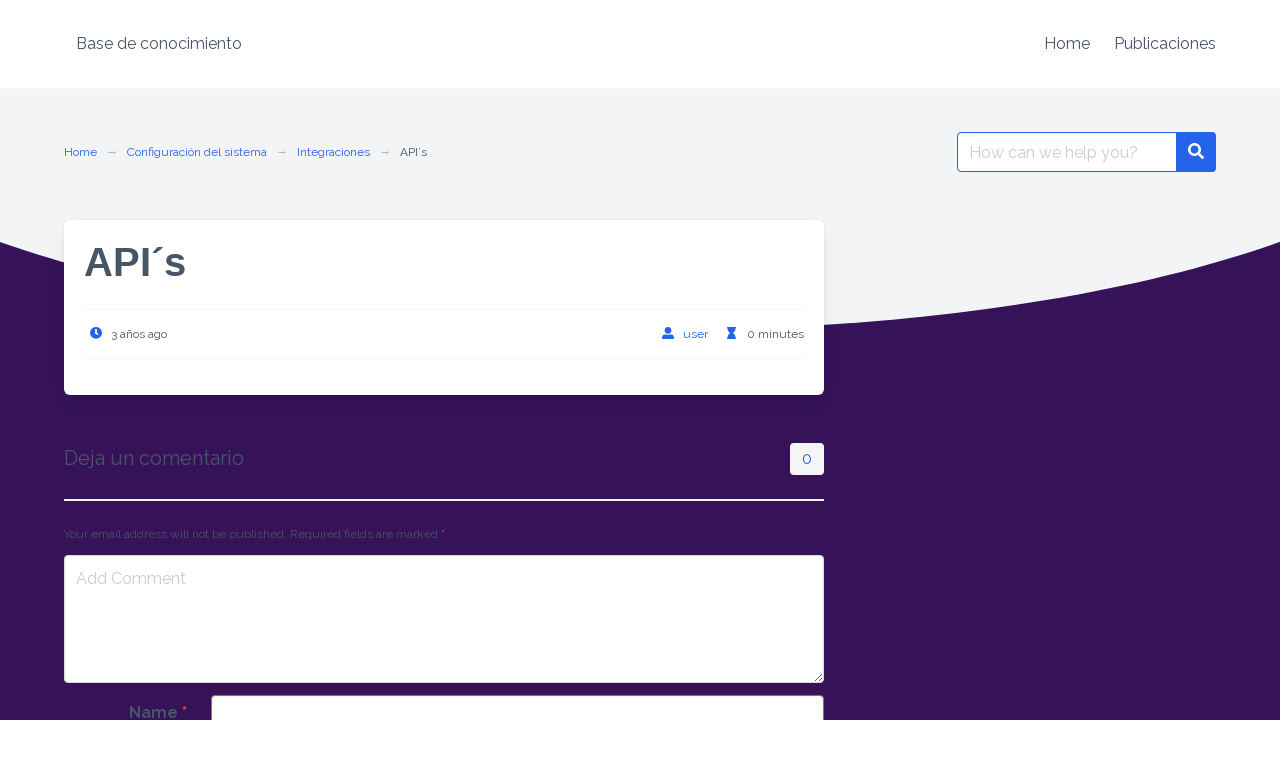

--- FILE ---
content_type: text/html; charset=UTF-8
request_url: http://knowledge-base.verzia.io/2022/08/24/apis-2/
body_size: 8510
content:
<!DOCTYPE html>
<html lang="es-CO">
<head>
    <meta charset="UTF-8">
    <meta name="viewport" content="width=device-width, initial-scale=1">
    <link rel="profile" href="http://gmpg.org/xfn/11">
	        <link rel="pingback" href="http://knowledge-base.verzia.io/xmlrpc.php">
		<title>API´s &#8211; Base de conocimiento</title>
<meta name='robots' content='max-image-preview:large' />
<link rel='dns-prefetch' href='//fonts.googleapis.com' />
<link rel='dns-prefetch' href='//s.w.org' />
<link rel="alternate" type="application/rss+xml" title="Base de conocimiento &raquo; Feed" href="http://knowledge-base.verzia.io/feed/" />
<link rel="alternate" type="application/rss+xml" title="Base de conocimiento &raquo; RSS de los comentarios" href="http://knowledge-base.verzia.io/comments/feed/" />
<link rel="alternate" type="application/rss+xml" title="Base de conocimiento &raquo; API´s RSS de los comentarios" href="http://knowledge-base.verzia.io/2022/08/24/apis-2/feed/" />
<script type="text/javascript">
window._wpemojiSettings = {"baseUrl":"https:\/\/s.w.org\/images\/core\/emoji\/14.0.0\/72x72\/","ext":".png","svgUrl":"https:\/\/s.w.org\/images\/core\/emoji\/14.0.0\/svg\/","svgExt":".svg","source":{"concatemoji":"http:\/\/knowledge-base.verzia.io\/wp-includes\/js\/wp-emoji-release.min.js?ver=6.0.11"}};
/*! This file is auto-generated */
!function(e,a,t){var n,r,o,i=a.createElement("canvas"),p=i.getContext&&i.getContext("2d");function s(e,t){var a=String.fromCharCode,e=(p.clearRect(0,0,i.width,i.height),p.fillText(a.apply(this,e),0,0),i.toDataURL());return p.clearRect(0,0,i.width,i.height),p.fillText(a.apply(this,t),0,0),e===i.toDataURL()}function c(e){var t=a.createElement("script");t.src=e,t.defer=t.type="text/javascript",a.getElementsByTagName("head")[0].appendChild(t)}for(o=Array("flag","emoji"),t.supports={everything:!0,everythingExceptFlag:!0},r=0;r<o.length;r++)t.supports[o[r]]=function(e){if(!p||!p.fillText)return!1;switch(p.textBaseline="top",p.font="600 32px Arial",e){case"flag":return s([127987,65039,8205,9895,65039],[127987,65039,8203,9895,65039])?!1:!s([55356,56826,55356,56819],[55356,56826,8203,55356,56819])&&!s([55356,57332,56128,56423,56128,56418,56128,56421,56128,56430,56128,56423,56128,56447],[55356,57332,8203,56128,56423,8203,56128,56418,8203,56128,56421,8203,56128,56430,8203,56128,56423,8203,56128,56447]);case"emoji":return!s([129777,127995,8205,129778,127999],[129777,127995,8203,129778,127999])}return!1}(o[r]),t.supports.everything=t.supports.everything&&t.supports[o[r]],"flag"!==o[r]&&(t.supports.everythingExceptFlag=t.supports.everythingExceptFlag&&t.supports[o[r]]);t.supports.everythingExceptFlag=t.supports.everythingExceptFlag&&!t.supports.flag,t.DOMReady=!1,t.readyCallback=function(){t.DOMReady=!0},t.supports.everything||(n=function(){t.readyCallback()},a.addEventListener?(a.addEventListener("DOMContentLoaded",n,!1),e.addEventListener("load",n,!1)):(e.attachEvent("onload",n),a.attachEvent("onreadystatechange",function(){"complete"===a.readyState&&t.readyCallback()})),(e=t.source||{}).concatemoji?c(e.concatemoji):e.wpemoji&&e.twemoji&&(c(e.twemoji),c(e.wpemoji)))}(window,document,window._wpemojiSettings);
</script>
<style type="text/css">
img.wp-smiley,
img.emoji {
	display: inline !important;
	border: none !important;
	box-shadow: none !important;
	height: 1em !important;
	width: 1em !important;
	margin: 0 0.07em !important;
	vertical-align: -0.1em !important;
	background: none !important;
	padding: 0 !important;
}
</style>
	<link rel='stylesheet' id='wp-block-library-css'  href='http://knowledge-base.verzia.io/wp-includes/css/dist/block-library/style.min.css?ver=6.0.11' type='text/css' media='all' />
<style id='global-styles-inline-css' type='text/css'>
body{--wp--preset--color--black: #000000;--wp--preset--color--cyan-bluish-gray: #abb8c3;--wp--preset--color--white: #ffffff;--wp--preset--color--pale-pink: #f78da7;--wp--preset--color--vivid-red: #cf2e2e;--wp--preset--color--luminous-vivid-orange: #ff6900;--wp--preset--color--luminous-vivid-amber: #fcb900;--wp--preset--color--light-green-cyan: #7bdcb5;--wp--preset--color--vivid-green-cyan: #00d084;--wp--preset--color--pale-cyan-blue: #8ed1fc;--wp--preset--color--vivid-cyan-blue: #0693e3;--wp--preset--color--vivid-purple: #9b51e0;--wp--preset--gradient--vivid-cyan-blue-to-vivid-purple: linear-gradient(135deg,rgba(6,147,227,1) 0%,rgb(155,81,224) 100%);--wp--preset--gradient--light-green-cyan-to-vivid-green-cyan: linear-gradient(135deg,rgb(122,220,180) 0%,rgb(0,208,130) 100%);--wp--preset--gradient--luminous-vivid-amber-to-luminous-vivid-orange: linear-gradient(135deg,rgba(252,185,0,1) 0%,rgba(255,105,0,1) 100%);--wp--preset--gradient--luminous-vivid-orange-to-vivid-red: linear-gradient(135deg,rgba(255,105,0,1) 0%,rgb(207,46,46) 100%);--wp--preset--gradient--very-light-gray-to-cyan-bluish-gray: linear-gradient(135deg,rgb(238,238,238) 0%,rgb(169,184,195) 100%);--wp--preset--gradient--cool-to-warm-spectrum: linear-gradient(135deg,rgb(74,234,220) 0%,rgb(151,120,209) 20%,rgb(207,42,186) 40%,rgb(238,44,130) 60%,rgb(251,105,98) 80%,rgb(254,248,76) 100%);--wp--preset--gradient--blush-light-purple: linear-gradient(135deg,rgb(255,206,236) 0%,rgb(152,150,240) 100%);--wp--preset--gradient--blush-bordeaux: linear-gradient(135deg,rgb(254,205,165) 0%,rgb(254,45,45) 50%,rgb(107,0,62) 100%);--wp--preset--gradient--luminous-dusk: linear-gradient(135deg,rgb(255,203,112) 0%,rgb(199,81,192) 50%,rgb(65,88,208) 100%);--wp--preset--gradient--pale-ocean: linear-gradient(135deg,rgb(255,245,203) 0%,rgb(182,227,212) 50%,rgb(51,167,181) 100%);--wp--preset--gradient--electric-grass: linear-gradient(135deg,rgb(202,248,128) 0%,rgb(113,206,126) 100%);--wp--preset--gradient--midnight: linear-gradient(135deg,rgb(2,3,129) 0%,rgb(40,116,252) 100%);--wp--preset--duotone--dark-grayscale: url('#wp-duotone-dark-grayscale');--wp--preset--duotone--grayscale: url('#wp-duotone-grayscale');--wp--preset--duotone--purple-yellow: url('#wp-duotone-purple-yellow');--wp--preset--duotone--blue-red: url('#wp-duotone-blue-red');--wp--preset--duotone--midnight: url('#wp-duotone-midnight');--wp--preset--duotone--magenta-yellow: url('#wp-duotone-magenta-yellow');--wp--preset--duotone--purple-green: url('#wp-duotone-purple-green');--wp--preset--duotone--blue-orange: url('#wp-duotone-blue-orange');--wp--preset--font-size--small: 13px;--wp--preset--font-size--medium: 20px;--wp--preset--font-size--large: 36px;--wp--preset--font-size--x-large: 42px;}.has-black-color{color: var(--wp--preset--color--black) !important;}.has-cyan-bluish-gray-color{color: var(--wp--preset--color--cyan-bluish-gray) !important;}.has-white-color{color: var(--wp--preset--color--white) !important;}.has-pale-pink-color{color: var(--wp--preset--color--pale-pink) !important;}.has-vivid-red-color{color: var(--wp--preset--color--vivid-red) !important;}.has-luminous-vivid-orange-color{color: var(--wp--preset--color--luminous-vivid-orange) !important;}.has-luminous-vivid-amber-color{color: var(--wp--preset--color--luminous-vivid-amber) !important;}.has-light-green-cyan-color{color: var(--wp--preset--color--light-green-cyan) !important;}.has-vivid-green-cyan-color{color: var(--wp--preset--color--vivid-green-cyan) !important;}.has-pale-cyan-blue-color{color: var(--wp--preset--color--pale-cyan-blue) !important;}.has-vivid-cyan-blue-color{color: var(--wp--preset--color--vivid-cyan-blue) !important;}.has-vivid-purple-color{color: var(--wp--preset--color--vivid-purple) !important;}.has-black-background-color{background-color: var(--wp--preset--color--black) !important;}.has-cyan-bluish-gray-background-color{background-color: var(--wp--preset--color--cyan-bluish-gray) !important;}.has-white-background-color{background-color: var(--wp--preset--color--white) !important;}.has-pale-pink-background-color{background-color: var(--wp--preset--color--pale-pink) !important;}.has-vivid-red-background-color{background-color: var(--wp--preset--color--vivid-red) !important;}.has-luminous-vivid-orange-background-color{background-color: var(--wp--preset--color--luminous-vivid-orange) !important;}.has-luminous-vivid-amber-background-color{background-color: var(--wp--preset--color--luminous-vivid-amber) !important;}.has-light-green-cyan-background-color{background-color: var(--wp--preset--color--light-green-cyan) !important;}.has-vivid-green-cyan-background-color{background-color: var(--wp--preset--color--vivid-green-cyan) !important;}.has-pale-cyan-blue-background-color{background-color: var(--wp--preset--color--pale-cyan-blue) !important;}.has-vivid-cyan-blue-background-color{background-color: var(--wp--preset--color--vivid-cyan-blue) !important;}.has-vivid-purple-background-color{background-color: var(--wp--preset--color--vivid-purple) !important;}.has-black-border-color{border-color: var(--wp--preset--color--black) !important;}.has-cyan-bluish-gray-border-color{border-color: var(--wp--preset--color--cyan-bluish-gray) !important;}.has-white-border-color{border-color: var(--wp--preset--color--white) !important;}.has-pale-pink-border-color{border-color: var(--wp--preset--color--pale-pink) !important;}.has-vivid-red-border-color{border-color: var(--wp--preset--color--vivid-red) !important;}.has-luminous-vivid-orange-border-color{border-color: var(--wp--preset--color--luminous-vivid-orange) !important;}.has-luminous-vivid-amber-border-color{border-color: var(--wp--preset--color--luminous-vivid-amber) !important;}.has-light-green-cyan-border-color{border-color: var(--wp--preset--color--light-green-cyan) !important;}.has-vivid-green-cyan-border-color{border-color: var(--wp--preset--color--vivid-green-cyan) !important;}.has-pale-cyan-blue-border-color{border-color: var(--wp--preset--color--pale-cyan-blue) !important;}.has-vivid-cyan-blue-border-color{border-color: var(--wp--preset--color--vivid-cyan-blue) !important;}.has-vivid-purple-border-color{border-color: var(--wp--preset--color--vivid-purple) !important;}.has-vivid-cyan-blue-to-vivid-purple-gradient-background{background: var(--wp--preset--gradient--vivid-cyan-blue-to-vivid-purple) !important;}.has-light-green-cyan-to-vivid-green-cyan-gradient-background{background: var(--wp--preset--gradient--light-green-cyan-to-vivid-green-cyan) !important;}.has-luminous-vivid-amber-to-luminous-vivid-orange-gradient-background{background: var(--wp--preset--gradient--luminous-vivid-amber-to-luminous-vivid-orange) !important;}.has-luminous-vivid-orange-to-vivid-red-gradient-background{background: var(--wp--preset--gradient--luminous-vivid-orange-to-vivid-red) !important;}.has-very-light-gray-to-cyan-bluish-gray-gradient-background{background: var(--wp--preset--gradient--very-light-gray-to-cyan-bluish-gray) !important;}.has-cool-to-warm-spectrum-gradient-background{background: var(--wp--preset--gradient--cool-to-warm-spectrum) !important;}.has-blush-light-purple-gradient-background{background: var(--wp--preset--gradient--blush-light-purple) !important;}.has-blush-bordeaux-gradient-background{background: var(--wp--preset--gradient--blush-bordeaux) !important;}.has-luminous-dusk-gradient-background{background: var(--wp--preset--gradient--luminous-dusk) !important;}.has-pale-ocean-gradient-background{background: var(--wp--preset--gradient--pale-ocean) !important;}.has-electric-grass-gradient-background{background: var(--wp--preset--gradient--electric-grass) !important;}.has-midnight-gradient-background{background: var(--wp--preset--gradient--midnight) !important;}.has-small-font-size{font-size: var(--wp--preset--font-size--small) !important;}.has-medium-font-size{font-size: var(--wp--preset--font-size--medium) !important;}.has-large-font-size{font-size: var(--wp--preset--font-size--large) !important;}.has-x-large-font-size{font-size: var(--wp--preset--font-size--x-large) !important;}
</style>
<link rel='stylesheet' id='google-font-css'  href='https://fonts.googleapis.com/css2?family=Raleway%3Awght%40400%3B700&#038;display=swap&#038;ver=6.0.11' type='text/css' media='all' />
<link rel='stylesheet' id='iknowledgebase-css'  href='http://knowledge-base.verzia.io/wp-content/themes/iknowledgebase/assets/css/style.min.css?ver=1.3.3' type='text/css' media='all' />
<script type='text/javascript' src='http://knowledge-base.verzia.io/wp-includes/js/jquery/jquery.min.js?ver=3.6.0' id='jquery-core-js'></script>
<script type='text/javascript' src='http://knowledge-base.verzia.io/wp-includes/js/jquery/jquery-migrate.min.js?ver=3.3.2' id='jquery-migrate-js'></script>
<script type='text/javascript' id='auxScriptWebmaker-js-extra'>
/* <![CDATA[ */
var webmaker_ajax_var = {"url":"http:\/\/knowledge-base.verzia.io\/wp-admin\/admin-ajax.php","nonce":"649397612a","action":"webmaker-ajax-action"};
/* ]]> */
</script>
<script type='text/javascript' src='http://knowledge-base.verzia.io/wp-content/plugins/webmaker/includes/js/auxScriptWebmaker.js?ver=3.0.1.0' id='auxScriptWebmaker-js'></script>
<link rel="https://api.w.org/" href="http://knowledge-base.verzia.io/wp-json/" /><link rel="alternate" type="application/json" href="http://knowledge-base.verzia.io/wp-json/wp/v2/posts/72" /><link rel="EditURI" type="application/rsd+xml" title="RSD" href="http://knowledge-base.verzia.io/xmlrpc.php?rsd" />
<link rel="wlwmanifest" type="application/wlwmanifest+xml" href="http://knowledge-base.verzia.io/wp-includes/wlwmanifest.xml" /> 
<meta name="generator" content="WordPress 6.0.11" />
<link rel="canonical" href="http://knowledge-base.verzia.io/2022/08/24/apis-2/" />
<link rel='shortlink' href='http://knowledge-base.verzia.io/?p=72' />
<link rel="alternate" type="application/json+oembed" href="http://knowledge-base.verzia.io/wp-json/oembed/1.0/embed?url=http%3A%2F%2Fknowledge-base.verzia.io%2F2022%2F08%2F24%2Fapis-2%2F" />
<link rel="alternate" type="text/xml+oembed" href="http://knowledge-base.verzia.io/wp-json/oembed/1.0/embed?url=http%3A%2F%2Fknowledge-base.verzia.io%2F2022%2F08%2F24%2Fapis-2%2F&#038;format=xml" />
    <link href="https://cdn.jsdelivr.net/npm/select2@4.1.0-rc.0/dist/css/select2.min.css" rel="stylesheet" />
    <script src="https://cdn.jsdelivr.net/npm/select2@4.1.0-rc.0/dist/js/select2.min.js"></script>
    <meta name="generator" content="Elementor 3.21.5; features: e_optimized_assets_loading, e_optimized_css_loading, additional_custom_breakpoints; settings: css_print_method-external, google_font-enabled, font_display-auto">
<style type="text/css" id="custom-background-css">
body.custom-background { background-color: #361259; }
</style>
	<link rel="icon" href="http://knowledge-base.verzia.io/wp-content/uploads/2022/08/cropped-Frame-2993-1-32x32.png" sizes="32x32" />
<link rel="icon" href="http://knowledge-base.verzia.io/wp-content/uploads/2022/08/cropped-Frame-2993-1-192x192.png" sizes="192x192" />
<link rel="apple-touch-icon" href="http://knowledge-base.verzia.io/wp-content/uploads/2022/08/cropped-Frame-2993-1-180x180.png" />
<meta name="msapplication-TileImage" content="http://knowledge-base.verzia.io/wp-content/uploads/2022/08/cropped-Frame-2993-1-270x270.png" />

</head>

<body class="post-template-default single single-post postid-72 single-format-standard custom-background has-navbar-fixed-top has-spaced-navbar-fixed-top elementor-default elementor-kit-5">
<svg xmlns="http://www.w3.org/2000/svg" viewBox="0 0 0 0" width="0" height="0" focusable="false" role="none" style="visibility: hidden; position: absolute; left: -9999px; overflow: hidden;" ><defs><filter id="wp-duotone-dark-grayscale"><feColorMatrix color-interpolation-filters="sRGB" type="matrix" values=" .299 .587 .114 0 0 .299 .587 .114 0 0 .299 .587 .114 0 0 .299 .587 .114 0 0 " /><feComponentTransfer color-interpolation-filters="sRGB" ><feFuncR type="table" tableValues="0 0.49803921568627" /><feFuncG type="table" tableValues="0 0.49803921568627" /><feFuncB type="table" tableValues="0 0.49803921568627" /><feFuncA type="table" tableValues="1 1" /></feComponentTransfer><feComposite in2="SourceGraphic" operator="in" /></filter></defs></svg><svg xmlns="http://www.w3.org/2000/svg" viewBox="0 0 0 0" width="0" height="0" focusable="false" role="none" style="visibility: hidden; position: absolute; left: -9999px; overflow: hidden;" ><defs><filter id="wp-duotone-grayscale"><feColorMatrix color-interpolation-filters="sRGB" type="matrix" values=" .299 .587 .114 0 0 .299 .587 .114 0 0 .299 .587 .114 0 0 .299 .587 .114 0 0 " /><feComponentTransfer color-interpolation-filters="sRGB" ><feFuncR type="table" tableValues="0 1" /><feFuncG type="table" tableValues="0 1" /><feFuncB type="table" tableValues="0 1" /><feFuncA type="table" tableValues="1 1" /></feComponentTransfer><feComposite in2="SourceGraphic" operator="in" /></filter></defs></svg><svg xmlns="http://www.w3.org/2000/svg" viewBox="0 0 0 0" width="0" height="0" focusable="false" role="none" style="visibility: hidden; position: absolute; left: -9999px; overflow: hidden;" ><defs><filter id="wp-duotone-purple-yellow"><feColorMatrix color-interpolation-filters="sRGB" type="matrix" values=" .299 .587 .114 0 0 .299 .587 .114 0 0 .299 .587 .114 0 0 .299 .587 .114 0 0 " /><feComponentTransfer color-interpolation-filters="sRGB" ><feFuncR type="table" tableValues="0.54901960784314 0.98823529411765" /><feFuncG type="table" tableValues="0 1" /><feFuncB type="table" tableValues="0.71764705882353 0.25490196078431" /><feFuncA type="table" tableValues="1 1" /></feComponentTransfer><feComposite in2="SourceGraphic" operator="in" /></filter></defs></svg><svg xmlns="http://www.w3.org/2000/svg" viewBox="0 0 0 0" width="0" height="0" focusable="false" role="none" style="visibility: hidden; position: absolute; left: -9999px; overflow: hidden;" ><defs><filter id="wp-duotone-blue-red"><feColorMatrix color-interpolation-filters="sRGB" type="matrix" values=" .299 .587 .114 0 0 .299 .587 .114 0 0 .299 .587 .114 0 0 .299 .587 .114 0 0 " /><feComponentTransfer color-interpolation-filters="sRGB" ><feFuncR type="table" tableValues="0 1" /><feFuncG type="table" tableValues="0 0.27843137254902" /><feFuncB type="table" tableValues="0.5921568627451 0.27843137254902" /><feFuncA type="table" tableValues="1 1" /></feComponentTransfer><feComposite in2="SourceGraphic" operator="in" /></filter></defs></svg><svg xmlns="http://www.w3.org/2000/svg" viewBox="0 0 0 0" width="0" height="0" focusable="false" role="none" style="visibility: hidden; position: absolute; left: -9999px; overflow: hidden;" ><defs><filter id="wp-duotone-midnight"><feColorMatrix color-interpolation-filters="sRGB" type="matrix" values=" .299 .587 .114 0 0 .299 .587 .114 0 0 .299 .587 .114 0 0 .299 .587 .114 0 0 " /><feComponentTransfer color-interpolation-filters="sRGB" ><feFuncR type="table" tableValues="0 0" /><feFuncG type="table" tableValues="0 0.64705882352941" /><feFuncB type="table" tableValues="0 1" /><feFuncA type="table" tableValues="1 1" /></feComponentTransfer><feComposite in2="SourceGraphic" operator="in" /></filter></defs></svg><svg xmlns="http://www.w3.org/2000/svg" viewBox="0 0 0 0" width="0" height="0" focusable="false" role="none" style="visibility: hidden; position: absolute; left: -9999px; overflow: hidden;" ><defs><filter id="wp-duotone-magenta-yellow"><feColorMatrix color-interpolation-filters="sRGB" type="matrix" values=" .299 .587 .114 0 0 .299 .587 .114 0 0 .299 .587 .114 0 0 .299 .587 .114 0 0 " /><feComponentTransfer color-interpolation-filters="sRGB" ><feFuncR type="table" tableValues="0.78039215686275 1" /><feFuncG type="table" tableValues="0 0.94901960784314" /><feFuncB type="table" tableValues="0.35294117647059 0.47058823529412" /><feFuncA type="table" tableValues="1 1" /></feComponentTransfer><feComposite in2="SourceGraphic" operator="in" /></filter></defs></svg><svg xmlns="http://www.w3.org/2000/svg" viewBox="0 0 0 0" width="0" height="0" focusable="false" role="none" style="visibility: hidden; position: absolute; left: -9999px; overflow: hidden;" ><defs><filter id="wp-duotone-purple-green"><feColorMatrix color-interpolation-filters="sRGB" type="matrix" values=" .299 .587 .114 0 0 .299 .587 .114 0 0 .299 .587 .114 0 0 .299 .587 .114 0 0 " /><feComponentTransfer color-interpolation-filters="sRGB" ><feFuncR type="table" tableValues="0.65098039215686 0.40392156862745" /><feFuncG type="table" tableValues="0 1" /><feFuncB type="table" tableValues="0.44705882352941 0.4" /><feFuncA type="table" tableValues="1 1" /></feComponentTransfer><feComposite in2="SourceGraphic" operator="in" /></filter></defs></svg><svg xmlns="http://www.w3.org/2000/svg" viewBox="0 0 0 0" width="0" height="0" focusable="false" role="none" style="visibility: hidden; position: absolute; left: -9999px; overflow: hidden;" ><defs><filter id="wp-duotone-blue-orange"><feColorMatrix color-interpolation-filters="sRGB" type="matrix" values=" .299 .587 .114 0 0 .299 .587 .114 0 0 .299 .587 .114 0 0 .299 .587 .114 0 0 " /><feComponentTransfer color-interpolation-filters="sRGB" ><feFuncR type="table" tableValues="0.098039215686275 1" /><feFuncG type="table" tableValues="0 0.66274509803922" /><feFuncB type="table" tableValues="0.84705882352941 0.41960784313725" /><feFuncA type="table" tableValues="1 1" /></feComponentTransfer><feComposite in2="SourceGraphic" operator="in" /></filter></defs></svg><header class="header">
    <a class="skip-link screen-reader-text" href="#content">Skip to content</a>
		    <nav class="navbar  is-spaced has-shadow is-fixed-top" role="navigation"
         aria-label="Main Navigation">
        <div class="container">
            <div class="navbar-brand">
				        <a class="navbar-item" href="http://knowledge-base.verzia.io/"
           title="Base de conocimiento">
            <span class="navbar-item brand-name">
                Base de conocimiento            </span>
        </a>
		                <a href="#" role="button" class="navbar-burger burger" id="navigation-burger"
                   aria-label="Menu" aria-expanded="false"
                   data-target="main-menu" >
                    <span aria-hidden="true"></span>
                    <span aria-hidden="true"></span>
                    <span aria-hidden="true"></span>
                </a>
            </div>
            <div id="main-menu" class="navbar-menu" >
                <div class="navbar-start">
					                </div>

                <div class="navbar-end">
					<a class="menu-item menu-item-type-post_type menu-item-object-page menu-item-home menu-item-1541 navbar-item" title="Home" href="http://knowledge-base.verzia.io/"><span>Home</span></a>
<a class="menu-item menu-item-type-post_type menu-item-object-page current_page_parent menu-item-1542 navbar-item" title="Publicaciones" href="http://knowledge-base.verzia.io/publicaciones/"><span>Publicaciones</span></a>
                </div>
            </div>
        </div>
    </nav>
</header>
<main class="main is-relative is-flex-shrink-0" id="content">
		        <svg class="intersect" viewBox="0 0 1441 279" xmlns="http://www.w3.org/2000/svg"
             xmlns:xlink="http://www.w3.org/1999/xlink">
            <g id="intersect" transform="translate(0.178955, 0.820312)" fill-rule="nonzero">
                <path d="M0,177.850479 L0,0 L1440.00104,0 L1440.00104,177.850479 C1268.57105,239.085479 1021.55925,277.43899 731.888245,277.43899 C442.215245,277.43899 171.433045,239.085479 0,177.850479 Z"
                      id="Path"></path>
            </g>
        </svg>
	

<section class="section">
    <div class="container">
        <div class="level">
            <div class="level-left"><nav class="breadcrumb is-size-7 is-hidden-mobile has-arrow-separator" aria-label="breadcrumbs"><ul> <li><a href="http://knowledge-base.verzia.io"><span>Home</span></a></li><li><a href="http://knowledge-base.verzia.io/category/configuracion-del-sistema/">Configuración del sistema</a></li><li><a href="http://knowledge-base.verzia.io/category/configuracion-del-sistema/integraciones-configuracion-del-sistema/" rel="category tag">Integraciones</a><li class="is-active"><a href="http://knowledge-base.verzia.io/2022/08/24/apis-2/" aria-current="page">API´s</a> </li></ul></nav></div>
            <div class="level-right"><form method="get" id="searchform" class="search-form is-relative" action="http://knowledge-base.verzia.io/">
    <div class="field has-addons m-0">
        <div class="control is-expanded">
            <label class="screen-reader-text"
                   for="s">Search for:</label>
            <input type="text" value="" name="s" id="s"
                   placeholder="How can we help you?"
                   class="input live-search is-primary" autocomplete="off"/>
        </div>
        <div class="control">
            <button type="submit" class="button is-primary">
                <span class="icon is-small">
                    <span class="icon-search"></span>
                </span>
            </button>
        </div>

    </div>
    <div class="search-result panel"></div>
</form>
</div>
        </div>
        <div class="columns is-multiline pt-5 is-flex-direction-row-reverse">
            <div class="column is-full-touch">

	

</div>
            <div class="column is-full-touch is-two-thirds-desktop">
	            		            <article id="post-72" class="post-72 post type-post status-publish format-standard hentry category-integraciones-configuracion-del-sistema">
    <div class="box">
        <header class="entry-header mb-5">
            <h1 class="title is-2 is-spaced">API´s</h1>
			                <div class="entry-meta level is-mobile has-border-top has-border-bottom py-3 is-size-7">
                    <div class="level-left">
                        <div class="level-item">
                        <span class="icon-text">
                          <span class="icon has-text-primary">
                            <span class="icon-clock"></span>
                          </span>
                          <span>3 años ago</span>
                        </span>
                        </div>
                    </div>
                    <div class="level-right">
                        <div class="level-item is-hidden-touch">
                        <span class="icon-text">
                          <span class="icon has-text-primary">
                            <span class="icon-user-alt"></span>
                          </span>
                          <span><a class="" href="http://knowledge-base.verzia.io/author/user/">user</a></span>
                        </span>
                        </div>
                        <div class="level-item">
                        <span class="icon-text">
                          <span class="icon has-text-primary">
                            <span class="icon-hourglass"></span>
                          </span>
                          <span>0 minutes</span>
                        </span>
                        </div>
                    </div>
                </div>
	                </header>
		        <div class="content">
			        </div>

        
        <div class="tags are-medium">
			        </div>
    </div>

	</article>


		            
<section id="comments" class="comments-area">

		<div id="respond" class="comment-respond">
		<div class="is-flex is-justify-content-space-between is-size-5 mt-6">  Deja un comentario <small><a rel="nofollow" id="cancel-comment-reply-link" class="is-size-7 has-text-danger " href="/2022/08/24/apis-2/#respond" style="display:none;">Cancelar respuesta</a></small><span class="tag is-light has-text-primary is-medium comment-number">0</span> </div><hr/><form action="http://knowledge-base.verzia.io/wp-comments-post.php" method="post" id="commentform" class="" novalidate><p class="comment-notes help pb-3">Your email address will not be published. Required fields are marked <span class="required has-text-danger">*</span></p><div class="field"><div class="control"><textarea name="comment" class="textarea" aria-required="true" placeholder="Add Comment"></textarea></div></div><div class="field is-horizontal"><div class="field-label is-normal"><label class="label" for="author">Name <span class="required has-text-danger">*</span></label></div> <div class="field-body"><div class="field"><div class="control"><input id="author" class="input  is-danger" name="author" type="text" value="" size="30" aria-required='true' /></div></div></div></div>
<div class="field is-horizontal"><div class="field-label is-normal"><label class="label" for="email">Email <span class="required has-text-danger">*</span></label> </div><div class="field-body"><div class="field"><div class="control"><input id="email" class="input  is-danger" name="email" type="email" value="" size="30" aria-required='true' /></div></div></div></div>
<div class="field is-horizontal"><div class="field-label is-normal"><label class="label" for="url">Website</label> </div><div class="field-body"><div class="field"><div class="control"><input class="input" id="url" name="url" type="url" value="" size="30" /></div></div></div></div>
<div class="field is-horizontal"><div class="field-label"><label class="label"></label></div><div class="field-body"><div class="field"><div class="control"><label class="checkbox is-size-7"><input id="wp-comment-cookies-consent" name="wp-comment-cookies-consent" type="checkbox" value="yes"> Save my name and email in this browser for the next time I comment.</label></div></div></div></div>
<p class="form-submit has-text-right"><button name="submit" type="submit" id="submit" class="button is-primary hvr-icon-bob"><span>Publicar comentario</span><span class="icon"><span class="hvr-icon icon-chevron-up"></span></span></button>  <input type='hidden' name='comment_post_ID' value='72' id='comment_post_ID' />
<input type='hidden' name='comment_parent' id='comment_parent' value='0' />
</p><hr/></form>	</div><!-- #respond -->
	

	
	</section>
	                        </div>
        </div>

    </div>

</section>



</main>
<footer class="footer mt-6 py-4">

    <div class="navbar is-transparent">
        <div class="container">
            <div class="navbar-item copyright pl-0">
				© 2022 - Verzia            </div>

            <div id="main-menu" class="navbar-menu is-active">
                <div class="navbar-end">
					                    <div class="navbar-item copyright pr-0 is-hidden-desktop">
		                                    </div>
                </div>
            </div>
        </div>
    </div>

</footer>

<script>console.log("%c¡WEBMAKER RUNING! ✔",`
    font: normal 15px/normal;
    color: #32FF00;`);(function($) {
        $(document).ready(function() {var NewLead = document.getElementsByClassName("elementor-form-fields-wrapper");});
        })(jQuery); 
            (function($) {
                $(document).ready(function() {
                    window.addEventListener("load", (event) => {
                        if(NewLead.length > 0){
                            let pushtoken = localStorage.getItem("pushtoken");
                            if(pushtoken){
                                let divpushnotify = $("<div>");
                                divpushnotify.addClass("elementor-field-type-hidden elementor-field-group elementor-column elementor-field-group-token elementor-col-100");
                                $(NewLead[0]).prepend(divpushnotify);
                                let inputpushnotify = $("<input>");
                                inputpushnotify.attr({
                                    size: "1",
                                    type: "hidden",
                                    name: "form_fields[token]",
                                    id: "form-field-token",
                                    class: "elementor-field elementor-size-sm  elementor-field-textual",
                                    value: pushtoken,
                                });
                                divpushnotify.append(inputpushnotify);
                            }
                        }
                    });
                });
            })(jQuery);
         
            (function($) {
                $(document).ready(function() {
                    window.addEventListener("load", (event) => {
                        let allCookies = [];
                        var DivCodCookies;
                        var CodCookies;
                        let flagDefault = "OPORTUNIDAD--ADDGOOGLE--add_";
                        for (const property in allCookies) {
                            if(NewLead.length > 0){
                                DivCodCookies = document.createElement("div");
                                DivCodCookies.setAttribute("class", "elementor-field-type-hidden elementor-field-group elementor-column elementor-field-group-" + flagDefault + property + " elementor-col-100");
                                NewLead[0].prepend(DivCodCookies);
                                CodCookies = document.createElement("input");
                                CodCookies.setAttribute("size", "1");
                                CodCookies.setAttribute("type", "hidden");
                                CodCookies.setAttribute("name", "form_fields[" + flagDefault + property + "]"); // NOMBRE CAMPO WS
                                CodCookies.setAttribute("id", "form-field-" + flagDefault + property); // NOMBRE CAMPO WS
                                CodCookies.setAttribute("class", "elementor-field elementor-size-sm  elementor-field-textual");
                                CodCookies.setAttribute("value", allCookies[property]);
                                DivCodCookies.appendChild(CodCookies);
                            }
                        }
                    });
                });
            })(jQuery);
        </script><script>(function() {
            console.info("%cWebmaker is grouping selects fields 👍", "color: #1EC6E3");
            let optgroupActive = false;
            let textOption = "";
            let ArrayForms = document.getElementsByClassName("elementor-form");
            for (let index = 0; index < ArrayForms.length; index++) {
                let mySelects = ArrayForms[index].getElementsByTagName("select");
                for (let i = 0; i < mySelects.length; i++) {
                    let listOptions = mySelects[i].getElementsByTagName("option");
                    let myOptions = Array.prototype.slice.call(listOptions, 0);
                    for (let j = 0; j < myOptions.length; j++) {
                        let valOption = myOptions[j].value;
                        if(optgroupActive){
                            myOptions[j].classList.add("add-wrap-optgroup-webmaker");
                        }
                        if(valOption == "optgroup_OPEN"){
                            textOption = myOptions[j].innerText;
                            mySelects[i].removeChild(myOptions[j]);
                            optgroupActive = true;
                        }
                        if(valOption == "optgroup_CLOSE"){
                            mySelects[i].removeChild(myOptions[j]);
                            var newDiv = document.createElement("optgroup");
                            newDiv.setAttribute("label", textOption);
                            mySelects[i].appendChild(newDiv);
                            var apendOptions = Array.prototype.slice.call(document.getElementsByClassName("add-wrap-optgroup-webmaker"), 0);
                            for (let contador = 0; contador < apendOptions.length; contador++) {
                                newDiv.appendChild(apendOptions[contador]);
                            }
                            let myOptionsWitClass = Array.prototype.slice.call(document.getElementsByClassName("add-wrap-optgroup-webmaker"), 0);
                            for (let count = 0; count < myOptionsWitClass.length; count++) {
                                myOptionsWitClass[count].classList.remove("add-wrap-optgroup-webmaker");
                            }
                            optgroupActive = false;
                        }
                    }
                }
            }

        })();</script><script> 
            (function($) {
                $(document).ready(function() {
                    if($("select.elementor-field-textual")){
                        console.info("%cWebmaker is applying select2 library to elementor selects 👍", "color: #1EC6E3");
                        
                        let selectsElementor = $("select.elementor-field-textual");

                        let borderColorElementor;
                        let borderWidthElementor;
                        let minHeightElementor;
                        let HeightElementor;
                        let MarginBottom;
                        let ColorText;
                        let FontSizeFields = $(selectsElementor[0]).css("font-size");
                        
                        for (let index = 0; index < selectsElementor.length; index++) {
                            if($(selectsElementor[index]).attr("multiple")){
                                borderColorElementor = $(selectsElementor[index]).css("border-color");
                                borderWidthElementor = $(selectsElementor[index]).css("border-width");
                                minHeightElementor = $(selectsElementor[index]).css("min-height");
                                HeightElementor = $(selectsElementor[index]).css("height");
                                MarginBottom = $(selectsElementor[index]).css("margin-bottom");
                                ColorText = $(selectsElementor[index]).css("color");

                                $(selectsElementor[index]).select2({placeholder: "Selecciona"});
                                let selectsTwo = $(".select2-selection");

                                $(selectsTwo[index]).css({
                                    "background-color": $(selectsElementor[index]).css("background-color"),
                                    "border-color": borderColorElementor,
                                    "border-radius": $(selectsElementor[index]).css("border-radius"),
                                    "color": ColorText,
                                    "font-size": $(selectsElementor[index]).css("font-size"),
                                    "min-height": minHeightElementor,
                                    "padding": $(selectsElementor[index]).css("padding"),
                                    "font-family": $(selectsElementor[index]).css("font-family"),
                                    "font-weight": $(selectsElementor[index]).css("font-weight"),
                                    "text-align": "center",
                                    "border-width": borderWidthElementor,
                                    "margin-bottom": MarginBottom,
                                });
                                $(".select2-selection__rendered").css({
                                    "color": ColorText,
                                    "line-height": minHeightElementor,
                                    "margin": "0",
                                });
                                $(".select2-selection__arrow").css({
                                    "margin": "5px",
                                });
                                $(".select2-selection__arrow b").css({
                                    "border-color": ColorText + "transparent transparent transparent",
                                    "opacity": "0.7",
                                });
                                $(".select2-search textarea").css({
                                    "min-height": "auto",
                                });
                                $("<style type='text/css'> .select2-selection__choice{max-width:70%!important; color: black;} .select2-selection__placeholder {color: " + ColorText + "!important; opacity: 0.7;} .select2-container--default.select2-container--open .select2-selection--single .select2-selection__arrow b {border-color: transparent transparent " + ColorText + " transparent!important;} textarea.select2-search__field::placeholder{color: " + ColorText + "; opacity: 0.7; font-size: " + FontSizeFields + ";} .select2-results__option{color: black}</style>").appendTo("head");
                            } 
                        }
                    }
                });
            })(jQuery);
        </script><script type='text/javascript' src='http://knowledge-base.verzia.io/wp-content/themes/iknowledgebase/assets/js/script.min.js?ver=1.3.3' id='iknowledgebase-js'></script>
<script type='text/javascript' src='http://knowledge-base.verzia.io/wp-includes/js/comment-reply.min.js?ver=6.0.11' id='comment-reply-js'></script>
</body></html>


--- FILE ---
content_type: application/javascript
request_url: http://knowledge-base.verzia.io/wp-content/plugins/webmaker/includes/js/auxScriptWebmaker.js?ver=3.0.1.0
body_size: 1201
content:
jQuery(document).ready(function ($) {
    console.log("Ready auxScriptWebmaker.js ");

    if(jQuery("[id*='_APIzoomcrmPAIS']").length > 0){
        getPaises(jQuery("[id*='_APIzoomcrmPAIS']"));
    }

    jQuery("[id*='_APIzoomcrmPAIS']").on("change", function(){
        let originalId = jQuery(this).attr("id");
        let explodedId = originalId.split('_APIzoomcrmPAIS');
        let selectDpto = "_APIzoomcrmDPTO"+ explodedId[1];
        // console.log(selectDpto);
        getDptos(jQuery("[id*='"+selectDpto+"']"), jQuery(this).val());
    });

    jQuery("[id*='_APIzoomcrmDPTO']").on("change", function(){
        let originalId = jQuery(this).attr("id");
        let explodedId = originalId.split('_APIzoomcrmDPTO');
        let selectCity = "_APIzoomcrmCITY"+ explodedId[1];
        // console.log(selectCity);
        getCities(jQuery("[id*='"+selectCity+"']"), jQuery(this).val());
    });

    function getPaises(selectCountry){
        if(selectCountry.length > 0){
            // console.log(selectCountry);
            // console.log("function getPaises ");
            jQuery.ajax({
                type: "post",
                url: webmaker_ajax_var.url,
                data:  {
                    action: webmaker_ajax_var.action,
                    nonce: webmaker_ajax_var.nonce,
                    keyAction: "get_countries",
                },
                success: function(result){
                    console.log("ZOOMAPI_pais: Llego el response");
                    console.log(result);
                    try {
                        let response = JSON.parse(result);
    
                        let dataOptions = response;
                        // let selectCountry = document.getElementsByName('heqc_pqrs_subTipoCaso')
    
                        //Limpiamos el select de sub tipo de caso
                        for (let index = 0; index < selectCountry.length; index++) {
                            let selectAux = selectCountry[index];
                            let labelSelect = jQuery(selectCountry[index]).find("option:eq(0)").text();
                            selectAux.innerHTML = '<option value="" >'+labelSelect+'</option>'
    
                            for (let index2 = 0; index2 < dataOptions.length; index2++) {
                                option = dataOptions[index2];
                                let opcion = document.createElement('option')
                                opcion.value = option.id
                                opcion.text = option.text
                                selectAux.options.add(opcion)           
                            } 
                        }
    
                    } catch (error) {
                        console.info("%cWebmaker: Error recuperando paises", "color: #e70303");
                        console.log(error);
                    }
                    
    
                }
            });
        }
    }

    function getDptos(selectDpto, idPais){
        if(selectDpto.length > 0){
            // console.log(selectDpto);
            // console.log(idPais);
            // console.log("function getDptos ");
            jQuery.ajax({
                type: "post",
                url: webmaker_ajax_var.url,
                data:  {
                    action: webmaker_ajax_var.action,
                    nonce: webmaker_ajax_var.nonce,
                    keyAction: "get_dptos",
                    idPais: idPais,
                },
                success: function(result){
                    console.log("ZOOMAPI_dptos: Llego el response");
                    console.log(result);
                    try {
                        let response = JSON.parse(result);
    
                        let dataOptions = response;
                        // let selectDpto = document.getElementsByName('heqc_pqrs_subTipoCaso')
    
                        //Limpiamos el select de sub tipo de caso
                        for (let index = 0; index < selectDpto.length; index++) {
                            let selectAux = selectDpto[index];                        
                            let labelSelect = jQuery(selectDpto[index]).find("option:eq(0)").text();
                            selectAux.innerHTML = '<option value="" >'+labelSelect+'</option>'
    
                            for (let index2 = 0; index2 < dataOptions.length; index2++) {
                                option = dataOptions[index2];
                                let opcion = document.createElement('option')
                                opcion.value = option.id
                                opcion.text = option.text
                                selectAux.options.add(opcion)           
                            } 
                        }
    
                    } catch (error) {
                        console.info("%cWebmaker: Error recuperando departamentos", "color: #e70303");
                        console.log(error);
                    }
                    
    
                }
            });
        }
    }

    function getCities(selectCity, idDpto){
        if(selectCity.length > 0){
            // console.log(selectCity);
            // console.log(idDpto);
            // console.log("function getCities ");
            jQuery.ajax({
                type: "post",
                url: webmaker_ajax_var.url,
                data:  {
                    action: webmaker_ajax_var.action,
                    nonce: webmaker_ajax_var.nonce,
                    keyAction: "get_cities",
                    idDpto: idDpto,
                },
                success: function(result){
                    console.log("ZOOMAPI_cities: Llego el response");
                    console.log(result);
                    try {
                        let response = JSON.parse(result);
    
                        let dataOptions = response;
                        // let selectCity = document.getElementsByName('heqc_pqrs_subTipoCaso')
    
                        //Limpiamos el select de sub tipo de caso
                        for (let index = 0; index < selectCity.length; index++) {
                            let selectAux = selectCity[index];                        
                            let labelSelect = jQuery(selectCity[index]).find("option:eq(0)").text();
                            selectAux.innerHTML = '<option value="" >'+labelSelect+'</option>'
    
                            for (let index2 = 0; index2 < dataOptions.length; index2++) {
                                option = dataOptions[index2];
                                let opcion = document.createElement('option')
                                opcion.value = option.id
                                opcion.text = option.text
                                selectAux.options.add(opcion)           
                            } 
                        }
    
                    } catch (error) {
                        console.info("%cWebmaker: Error recuperando ciudades", "color: #e70303");
                        console.log(error);
                    }
                    
    
                }
            });
        }
    }

    //Formulario Documentos incializar, ocultar bloques de las otras secciones
    jQuery("#block_NoCustomer").css({"display":"none"});
    jQuery("#block_documentsAPI").css({"display":"none"});
    jQuery("#block_OkDocuments").css({"display":"none"});



});